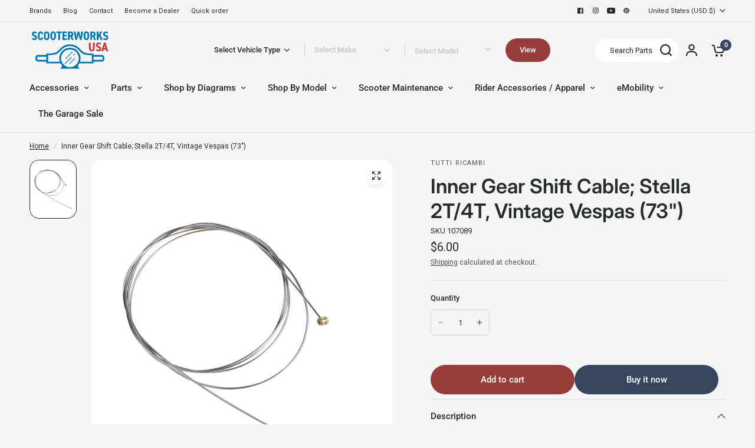

--- FILE ---
content_type: text/javascript; charset=utf-8
request_url: https://www.scooterworks.com/products/inner-cable73long-stella-2t-stella-4t-vintage-vespa.js
body_size: 1026
content:
{"id":8651560255768,"title":"Inner Gear Shift Cable; Stella 2T\/4T, Vintage Vespas (73\")","handle":"inner-cable73long-stella-2t-stella-4t-vintage-vespa","description":"\u003cp style=\"margin: 0in; font-size: 15px; font-family: 'Calibri',sans-serif;\"\u003e\u003cstrong\u003e\u003cspan style=\"color: #333333; background: white;\"\u003eInner Gear shift cable\u003c\/span\u003e\u003c\/strong\u003e\u003cspan style=\"color: #333333; background: white;\"\u003e (cable only) (requires 2)\u003c\/span\u003e\u003c\/p\u003e\u003cp style=\"margin: 0in; font-size: 15px; font-family: 'Calibri',sans-serif;\"\u003e\u003cspan style=\"color: #333333; background: white;\"\u003eMeasures: 73”\u003c\/span\u003e\u003c\/p\u003e\u003cp style=\"margin: 0in; font-size: 15px; font-family: 'Calibri',sans-serif;\"\u003e\u003cspan style=\"color: black;\"\u003e \u003c\/span\u003e\u003c\/p\u003e\u003cp style=\"margin: 0in; font-size: 15px; font-family: 'Calibri',sans-serif;\"\u003e\u003cspan style=\"color: black;\"\u003eSuggestions:\u003c\/span\u003e\u003c\/p\u003e\u003cp style=\"margin: 0in; font-size: 15px; font-family: 'Calibri',sans-serif;\"\u003e\u003cspan style=\"color: black;\"\u003eSince you’re going to be working on that area anyway, you may want to consider these items:\u003c\/span\u003e\u003c\/p\u003e\u003cp style=\"margin: 0in; font-size: 15px; font-family: 'Calibri',sans-serif;\"\u003e\u003cstrong\u003e\u003cspan style=\"color: #333333; background: white;\"\u003e \u003c\/span\u003e\u003c\/strong\u003e\u003c\/p\u003e\u003cp style=\"margin: 0in; font-size: 15px; font-family: 'Calibri',sans-serif;\"\u003e\u003cstrong\u003e\u003cspan style=\"color: #333333; background: white;\"\u003eComplete Gear shift cable\u003c\/span\u003e\u003c\/strong\u003e\u003cspan style=\"color: #333333; background: white;\"\u003e (both inner cable, and outer sheath) use\u003c\/span\u003e \u003cspan style=\"color: #333333; background: white;\"\u003eGear Cable, Complete (Inner and Outer sheath); Vespa, Stella; Sku:\u003c\/span\u003e\u003cspan style=\"color: black; background: white;\"\u003e \u003ca rel=\"noopener\" title=\"Gear Cable, Complete (Inner and Outer sheath); Vespa, Stella\" href=\"https:\/\/www.scooterworks.com\/products\/gear-cable-replacementcomplete-vespa-genuine-stella?variant=46756948148504\" target=\"_blank\"\u003e139402 \u003c\/a\u003e(requires 2)\u003c\/span\u003e\u003c\/p\u003e\u003cp style=\"margin: 0in; font-size: 15px; font-family: 'Calibri',sans-serif;\"\u003e\u003cstrong\u003e\u003cspan style=\"color: black; background: white;\"\u003eComplete Clutch cable\u003c\/span\u003e\u003c\/strong\u003e\u003cspan style=\"color: black; background: white;\"\u003e (\u003c\/span\u003e\u003cspan style=\"color: #333333; background: white;\"\u003eboth inner cable, and outer sheath) use\u003c\/span\u003e \u003cspan style=\"color: #333333; background: white;\"\u003eComplete Clutch Cable; All Models;   Sku: \u003ca href=\"https:\/\/www.scooterworks.com\/Complete-Clutch-Cable-All-Models\"\u003eCCO2\u003c\/a\u003e\u003c\/span\u003e\u003c\/p\u003e\u003cp style=\"margin: 0in; font-size: 15px; font-family: 'Calibri',sans-serif;\"\u003e\u003cstrong\u003e\u003cspan style=\"color: #333333; background: white;\"\u003eInner Clutch cable\u003c\/span\u003e\u003c\/strong\u003e\u003cspan style=\"color: #333333; background: white;\"\u003e (inner cable only) use\u003c\/span\u003e \u003cspan style=\"color: #333333; background: white;\"\u003eClutch Cable, Inner (Long); All Models; Sku:\u003ca href=\"https:\/\/www.scooterworks.com\/Inner-Clutch-Cable-Long-All-Models\"\u003e ICO2\u003c\/a\u003e\u003c\/span\u003e\u003c\/p\u003e\u003cp style=\"margin: 0in; font-size: 15px; font-family: 'Calibri',sans-serif;\"\u003e\u003cstrong\u003e\u003cspan style=\"color: black;\"\u003eTool\u003c\/span\u003e\u003c\/strong\u003e\u003cspan style=\"color: black;\"\u003e, Fourth Hand - Cable puller\/Holder; Sku: \u003ca href=\"https:\/\/www.scooterworks.com\/Tool-Fourth-Hand-Cable-PullerHolder\"\u003eTFH1\u003c\/a\u003e\u003c\/span\u003e\u003c\/p\u003e\u003cp style=\"margin: 0in; font-size: 15px; font-family: 'Calibri',sans-serif;\"\u003e\u003cstrong\u003e\u003cspan style=\"color: black;\"\u003ePinchbolt,\u003c\/span\u003e\u003c\/strong\u003e\u003cspan style=\"color: black;\"\u003e Standard Cable; Vintage Vespa, Stella 2T\/4TSku: \u003ca href=\"https:\/\/www.scooterworks.com\/products\/pinchbolt-standard-cable?variant=46757079154968\" target=\"_blank\" title=\"Pinchbolt, Standard Cable; Vintage Vespa, Stella 2T\/4T\" rel=\"noopener\"\u003e153198\u003c\/a\u003e\u003c\/span\u003e\u003c\/p\u003e","published_at":"2023-09-18T21:05:48-05:00","created_at":"2023-09-18T21:05:48-05:00","vendor":"Tutti Ricambi","type":"","tags":["2t","4t","cable","cables","Genuine Stella 2T","inner cable","Internal Combustion","long","long cable","long inner cable","make-model-pr","OEM","Parts","Seats \u0026 Chassis","Shop by Diagrams","stella","stella 2t","stella 4t","T18 STELLA 2T TRANSMISSION","vespa","vespa vintage","VIN","Vintage Vespa"],"price":600,"price_min":600,"price_max":600,"available":true,"price_varies":false,"compare_at_price":0,"compare_at_price_min":0,"compare_at_price_max":0,"compare_at_price_varies":false,"variants":[{"id":46756385489176,"title":"Default Title","option1":"Default Title","option2":null,"option3":null,"sku":"107089","requires_shipping":true,"taxable":true,"featured_image":null,"available":true,"name":"Inner Gear Shift Cable; Stella 2T\/4T, Vintage Vespas (73\")","public_title":null,"options":["Default Title"],"price":600,"weight":23,"compare_at_price":0,"inventory_management":"shopify","barcode":"812722021894","quantity_rule":{"min":1,"max":null,"increment":1},"quantity_price_breaks":[],"requires_selling_plan":false,"selling_plan_allocations":[]}],"images":["\/\/cdn.shopify.com\/s\/files\/1\/0782\/1728\/1816\/products\/107089_cc2592e5-601d-4cdf-acd7-60db15c5a0da.jpg?v=1695266839"],"featured_image":"\/\/cdn.shopify.com\/s\/files\/1\/0782\/1728\/1816\/products\/107089_cc2592e5-601d-4cdf-acd7-60db15c5a0da.jpg?v=1695266839","options":[{"name":"Title","position":1,"values":["Default Title"]}],"url":"\/products\/inner-cable73long-stella-2t-stella-4t-vintage-vespa","media":[{"alt":"Inner Gear Shift Cable; Stella 2T\/4T, Vintage Vespas (73\")","id":35388757606680,"position":1,"preview_image":{"aspect_ratio":1.0,"height":1000,"width":1000,"src":"https:\/\/cdn.shopify.com\/s\/files\/1\/0782\/1728\/1816\/products\/107089_cc2592e5-601d-4cdf-acd7-60db15c5a0da.jpg?v=1695266839"},"aspect_ratio":1.0,"height":1000,"media_type":"image","src":"https:\/\/cdn.shopify.com\/s\/files\/1\/0782\/1728\/1816\/products\/107089_cc2592e5-601d-4cdf-acd7-60db15c5a0da.jpg?v=1695266839","width":1000}],"requires_selling_plan":false,"selling_plan_groups":[]}